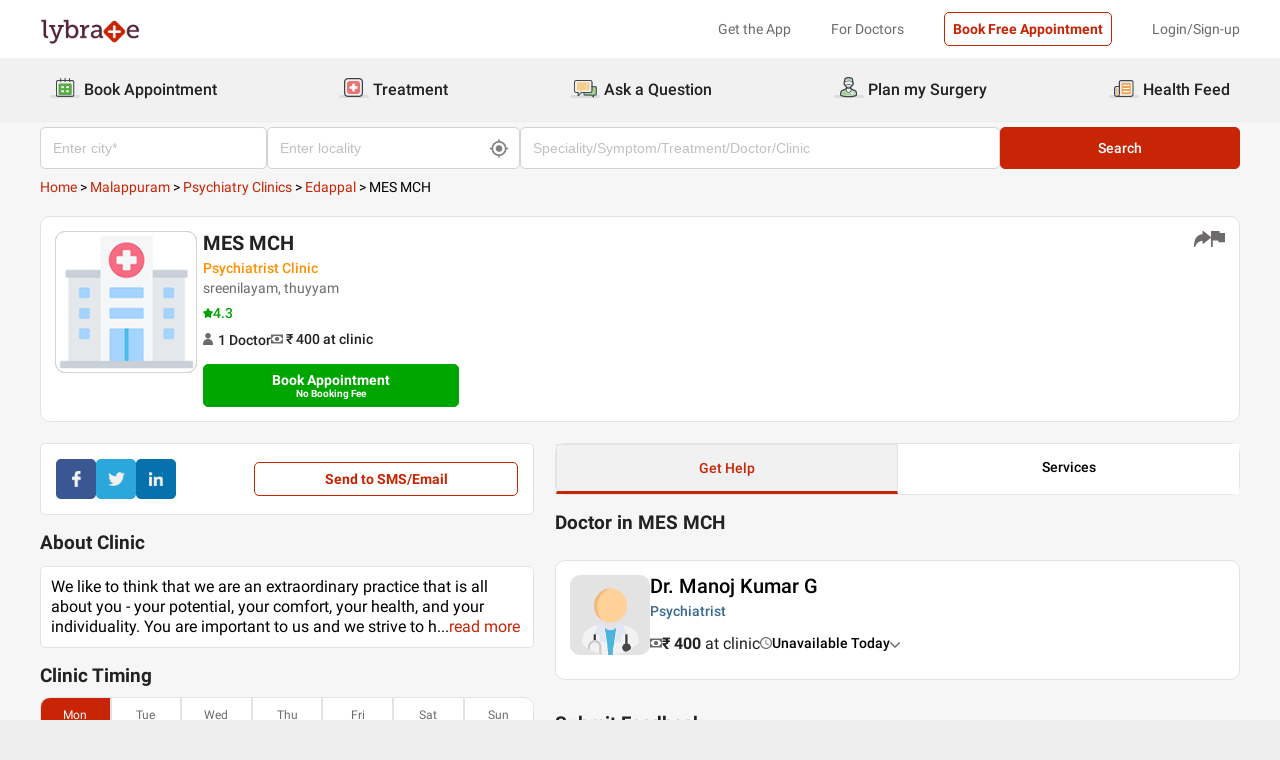

--- FILE ---
content_type: image/svg+xml
request_url: https://assets.lybrate.com/f_auto,c_limit,w_48,q_auto/imgs/product/next/facebook-web.svg
body_size: 745
content:
<svg width="40" height="40" viewBox="0 0 40 40" fill="none" xmlns="http://www.w3.org/2000/svg" xmlns:xlink="http://www.w3.org/1999/xlink">
<g clip-path="url(#clip0_1843_1784)">
<path d="M0 5C0 2.23858 2.23858 0 5 0H35C37.7614 0 40 2.23858 40 5V35C40 37.7614 37.7614 40 35 40H5C2.23858 40 0 37.7614 0 35V5Z" fill="#3A5793"/>
<rect x="16" y="12" width="8.66667" height="16" fill="url(#pattern0)"/>
</g>
<defs>
<pattern id="pattern0" patternContentUnits="objectBoundingBox" width="1" height="1">
<use xlink:href="#image0_1843_1784" transform="scale(0.0384615 0.0208333)"/>
</pattern>
<clipPath id="clip0_1843_1784">
<rect width="40" height="40" fill="white"/>
</clipPath>
<image id="image0_1843_1784" width="26" height="48" xlink:href="[data-uri]"/>
</defs>
</svg>
